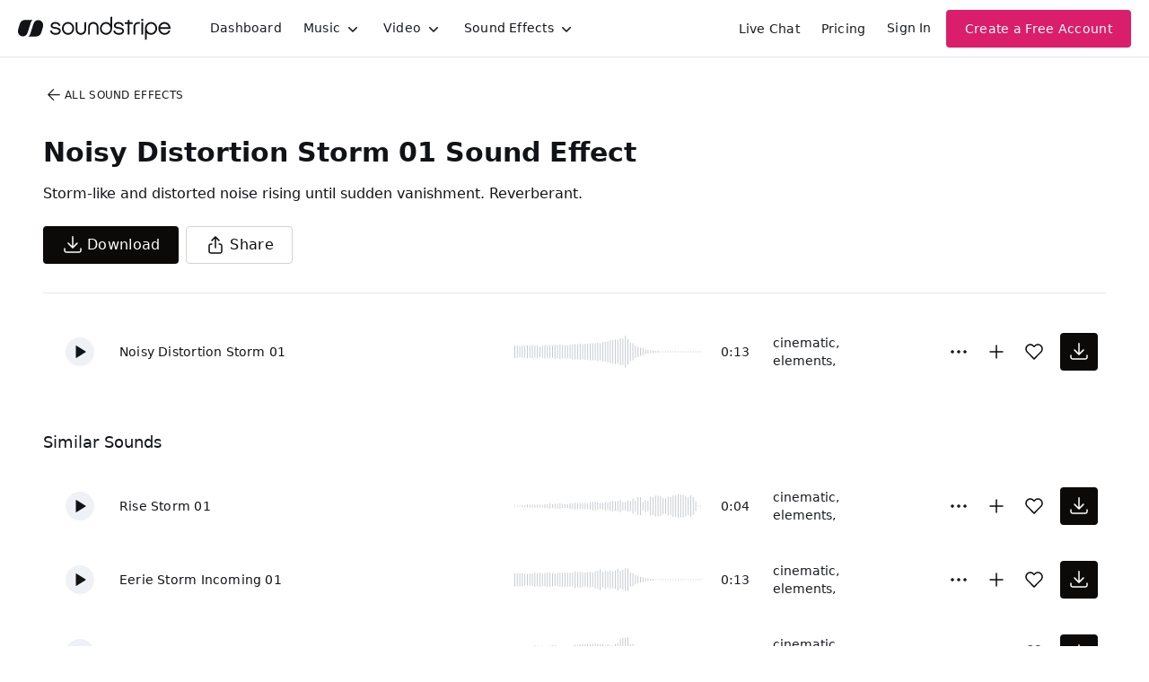

--- FILE ---
content_type: text/html
request_url: https://js.chargebee.com/assets/cbjs-2025.12.23-13.54/v2/master.html?site=soundstripe&env=production
body_size: -2387
content:
<!DOCTYPE html>
<html>
  <head>
    <meta charset="UTF-8">
    <title>Chargebee</title>
  <script nonce="cjturBUqrDxh1hkh21eDN9gw" type="text/javascript" src="https://js.chargebee.com/assets/cbjs-2025.12.23-13.54/v2/master-848cee7e8d75ca3d28ad.js"></script><script nonce="cjturBUqrDxh1hkh21eDN9gw">window._hp_csp_nonce = "cjturBUqrDxh1hkh21eDN9gw"</script>
</head>
  <body>
  </body>
</html>

--- FILE ---
content_type: image/svg+xml
request_url: https://cdn.soundstripe.com/uploads/sound_effect/1050/waveform_base_CINEMATIC_ELEMENTS_Rise_Storm_01.svg?token=2082412885_3f1b123dcf5aac8259e9758313857e380633e00dd458ba1319e3807563911c79
body_size: 3275
content:
<svg xmlns="http://www.w3.org/2000/svg" xmlns:xlink="http://www.w3/org/1999/xlink" viewBox="0 0 225 38" preserveAspectRatio="none" width="100%" height="100%" fill="#C4C8CE"><g id="waveform-141cd7d9-2e62-4782-ba52-e693301bf1e9"><rect x="0" y="18.5" width="1" height="1"/><rect x="3" y="18.5" width="1" height="1"/><rect x="6" y="18.5" width="1" height="1"/><rect x="9" y="18.0" width="1" height="2"/><rect x="12" y="18.0" width="1" height="2"/><rect x="15" y="17.5" width="1" height="3"/><rect x="18" y="17.5" width="1" height="3"/><rect x="21" y="17.5" width="1" height="3"/><rect x="24" y="17.5" width="1" height="3"/><rect x="27" y="17.5" width="1" height="3"/><rect x="30" y="17.5" width="1" height="3"/><rect x="33" y="17.5" width="1" height="3"/><rect x="36" y="17.0" width="1" height="4"/><rect x="39" y="17.0" width="1" height="4"/><rect x="42" y="16.0" width="1" height="6"/><rect x="45" y="17.0" width="1" height="4"/><rect x="48" y="16.5" width="1" height="5"/><rect x="51" y="16.5" width="1" height="5"/><rect x="54" y="16.0" width="1" height="6"/><rect x="57" y="17.0" width="1" height="4"/><rect x="60" y="17.0" width="1" height="4"/><rect x="63" y="17.0" width="1" height="4"/><rect x="66" y="16.0" width="1" height="6"/><rect x="69" y="16.0" width="1" height="6"/><rect x="72" y="15.5" width="1" height="7"/><rect x="75" y="16.0" width="1" height="6"/><rect x="78" y="16.0" width="1" height="6"/><rect x="81" y="16.0" width="1" height="6"/><rect x="84" y="15.5" width="1" height="7"/><rect x="87" y="16.0" width="1" height="6"/><rect x="90" y="15.5" width="1" height="7"/><rect x="93" y="14.5" width="1" height="9"/><rect x="96" y="14.5" width="1" height="9"/><rect x="99" y="15.0" width="1" height="8"/><rect x="102" y="16.0" width="1" height="6"/><rect x="105" y="15.5" width="1" height="7"/><rect x="108" y="14.5" width="1" height="9"/><rect x="111" y="15.0" width="1" height="8"/><rect x="114" y="14.0" width="1" height="10"/><rect x="117" y="13.5" width="1" height="11"/><rect x="120" y="14.0" width="1" height="10"/><rect x="123" y="13.5" width="1" height="11"/><rect x="126" y="12.5" width="1" height="13"/><rect x="129" y="14.5" width="1" height="9"/><rect x="132" y="14.5" width="1" height="9"/><rect x="135" y="13.0" width="1" height="12"/><rect x="138" y="13.5" width="1" height="11"/><rect x="141" y="11.0" width="1" height="16"/><rect x="144" y="13.0" width="1" height="12"/><rect x="147" y="9.5" width="1" height="19"/><rect x="150" y="9.5" width="1" height="19"/><rect x="153" y="14.5" width="1" height="9"/><rect x="156" y="12.5" width="1" height="13"/><rect x="159" y="13.5" width="1" height="11"/><rect x="162" y="9.0" width="1" height="20"/><rect x="165" y="9.5" width="1" height="19"/><rect x="168" y="8.0" width="1" height="22"/><rect x="171" y="8.0" width="1" height="22"/><rect x="174" y="8.5" width="1" height="21"/><rect x="177" y="10.5" width="1" height="17"/><rect x="180" y="11.0" width="1" height="16"/><rect x="183" y="9.0" width="1" height="20"/><rect x="186" y="9.5" width="1" height="19"/><rect x="189" y="7.5" width="1" height="23"/><rect x="192" y="7.5" width="1" height="23"/><rect x="195" y="6.5" width="1" height="25"/><rect x="198" y="7.0" width="1" height="24"/><rect x="201" y="7.0" width="1" height="24"/><rect x="204" y="8.0" width="1" height="22"/><rect x="207" y="9.5" width="1" height="19"/><rect x="210" y="7.5" width="1" height="23"/><rect x="213" y="9.5" width="1" height="19"/><rect x="216" y="13.5" width="1" height="11"/><rect x="219" y="18.5" width="1" height="1"/><rect x="222" y="18.5" width="1" height="1"/></g></svg>


--- FILE ---
content_type: image/svg+xml
request_url: https://cdn.soundstripe.com/uploads/sound_effect/26183/waveform_base_ABSTRACT_SWELL_Crying_Distortion_Storm_01.svg?token=2082413980_91b384f34ddd93b731f03f4d2717c0b33d440643b4b3be1757a0cd6355337fbd
body_size: 3181
content:
<svg xmlns="http://www.w3.org/2000/svg" xmlns:xlink="http://www.w3/org/1999/xlink" viewBox="0 0 225 38" preserveAspectRatio="none" width="100%" height="100%" fill="#C4C8CE"><g id="waveform-887a532c-20c8-43ae-bcbb-bdfcb08b8408"><rect x="0" y="14.5" width="1" height="9"/><rect x="3" y="14.5" width="1" height="9"/><rect x="6" y="14.5" width="1" height="9"/><rect x="9" y="12.0" width="1" height="14"/><rect x="12" y="12.0" width="1" height="14"/><rect x="15" y="11.5" width="1" height="15"/><rect x="18" y="11.5" width="1" height="15"/><rect x="21" y="11.5" width="1" height="15"/><rect x="24" y="10.5" width="1" height="17"/><rect x="27" y="11.0" width="1" height="16"/><rect x="30" y="11.5" width="1" height="15"/><rect x="33" y="11.0" width="1" height="16"/><rect x="36" y="11.5" width="1" height="15"/><rect x="39" y="11.5" width="1" height="15"/><rect x="42" y="11.0" width="1" height="16"/><rect x="45" y="10.5" width="1" height="17"/><rect x="48" y="10.5" width="1" height="17"/><rect x="51" y="12.0" width="1" height="14"/><rect x="54" y="14.0" width="1" height="10"/><rect x="57" y="13.0" width="1" height="12"/><rect x="60" y="12.5" width="1" height="13"/><rect x="63" y="11.5" width="1" height="15"/><rect x="66" y="11.5" width="1" height="15"/><rect x="69" y="11.0" width="1" height="16"/><rect x="72" y="10.0" width="1" height="18"/><rect x="75" y="10.0" width="1" height="18"/><rect x="78" y="9.5" width="1" height="19"/><rect x="81" y="9.0" width="1" height="20"/><rect x="84" y="9.5" width="1" height="19"/><rect x="87" y="9.0" width="1" height="20"/><rect x="90" y="9.0" width="1" height="20"/><rect x="93" y="9.0" width="1" height="20"/><rect x="96" y="9.0" width="1" height="20"/><rect x="99" y="9.5" width="1" height="19"/><rect x="102" y="9.0" width="1" height="20"/><rect x="105" y="9.0" width="1" height="20"/><rect x="108" y="10.5" width="1" height="17"/><rect x="111" y="9.5" width="1" height="19"/><rect x="114" y="10.5" width="1" height="17"/><rect x="117" y="11.0" width="1" height="16"/><rect x="120" y="9.0" width="1" height="20"/><rect x="123" y="8.0" width="1" height="22"/><rect x="126" y="4.0" width="1" height="30"/><rect x="129" y="2.5" width="1" height="33"/><rect x="132" y="2.5" width="1" height="33"/><rect x="135" y="2.0" width="1" height="34"/><rect x="138" y="9.0" width="1" height="20"/><rect x="141" y="9.0" width="1" height="20"/><rect x="144" y="11.0" width="1" height="16"/><rect x="147" y="11.5" width="1" height="15"/><rect x="150" y="14.0" width="1" height="10"/><rect x="153" y="15.0" width="1" height="8"/><rect x="156" y="15.5" width="1" height="7"/><rect x="159" y="17.0" width="1" height="4"/><rect x="162" y="17.0" width="1" height="4"/><rect x="165" y="17.5" width="1" height="3"/><rect x="168" y="18.0" width="1" height="2"/><rect x="171" y="18.0" width="1" height="2"/><rect x="174" y="18.0" width="1" height="2"/><rect x="177" y="18.5" width="1" height="1"/><rect x="180" y="18.5" width="1" height="1"/><rect x="183" y="18.5" width="1" height="1"/><rect x="186" y="18.5" width="1" height="1"/><rect x="189" y="18.5" width="1" height="1"/><rect x="192" y="18.5" width="1" height="1"/><rect x="195" y="18.5" width="1" height="1"/><rect x="198" y="18.5" width="1" height="1"/><rect x="201" y="18.5" width="1" height="1"/><rect x="204" y="18.5" width="1" height="1"/><rect x="207" y="18.5" width="1" height="1"/><rect x="210" y="18.5" width="1" height="1"/><rect x="213" y="18.5" width="1" height="1"/><rect x="216" y="18.5" width="1" height="1"/><rect x="219" y="18.5" width="1" height="1"/><rect x="222" y="18.5" width="1" height="1"/></g></svg>


--- FILE ---
content_type: image/svg+xml
request_url: https://cdn.soundstripe.com/uploads/sound_effect/26184/waveform_base_ABSTRACT_SWELL_Crying_Distortion_Storm_Hard_01.svg?token=2082413980_66ed976548ff1adb06f2bde138e40c6ab033523d97a8e4d23706f66add388e53
body_size: 3155
content:
<svg xmlns="http://www.w3.org/2000/svg" xmlns:xlink="http://www.w3/org/1999/xlink" viewBox="0 0 225 38" preserveAspectRatio="none" width="100%" height="100%" fill="#C4C8CE"><g id="waveform-3f67d18b-a551-4861-9656-2f91dd620e2c"><rect x="0" y="14.0" width="1" height="10"/><rect x="3" y="14.5" width="1" height="9"/><rect x="6" y="13.0" width="1" height="12"/><rect x="9" y="12.0" width="1" height="14"/><rect x="12" y="12.0" width="1" height="14"/><rect x="15" y="11.5" width="1" height="15"/><rect x="18" y="11.5" width="1" height="15"/><rect x="21" y="12.0" width="1" height="14"/><rect x="24" y="11.5" width="1" height="15"/><rect x="27" y="11.5" width="1" height="15"/><rect x="30" y="12.0" width="1" height="14"/><rect x="33" y="11.0" width="1" height="16"/><rect x="36" y="10.5" width="1" height="17"/><rect x="39" y="11.5" width="1" height="15"/><rect x="42" y="11.5" width="1" height="15"/><rect x="45" y="10.5" width="1" height="17"/><rect x="48" y="11.5" width="1" height="15"/><rect x="51" y="13.0" width="1" height="12"/><rect x="54" y="13.5" width="1" height="11"/><rect x="57" y="13.5" width="1" height="11"/><rect x="60" y="13.0" width="1" height="12"/><rect x="63" y="11.5" width="1" height="15"/><rect x="66" y="11.5" width="1" height="15"/><rect x="69" y="9.5" width="1" height="19"/><rect x="72" y="10.5" width="1" height="17"/><rect x="75" y="10.0" width="1" height="18"/><rect x="78" y="10.0" width="1" height="18"/><rect x="81" y="8.5" width="1" height="21"/><rect x="84" y="10.0" width="1" height="18"/><rect x="87" y="8.0" width="1" height="22"/><rect x="90" y="7.5" width="1" height="23"/><rect x="93" y="8.5" width="1" height="21"/><rect x="96" y="8.0" width="1" height="22"/><rect x="99" y="10.0" width="1" height="18"/><rect x="102" y="9.5" width="1" height="19"/><rect x="105" y="10.0" width="1" height="18"/><rect x="108" y="10.5" width="1" height="17"/><rect x="111" y="8.0" width="1" height="22"/><rect x="114" y="8.0" width="1" height="22"/><rect x="117" y="10.0" width="1" height="18"/><rect x="120" y="8.0" width="1" height="22"/><rect x="123" y="7.5" width="1" height="23"/><rect x="126" y="3.0" width="1" height="32"/><rect x="129" y="4.5" width="1" height="29"/><rect x="132" y="3.0" width="1" height="32"/><rect x="135" y="4.0" width="1" height="30"/><rect x="138" y="8.5" width="1" height="21"/><rect x="141" y="10.5" width="1" height="17"/><rect x="144" y="11.5" width="1" height="15"/><rect x="147" y="12.5" width="1" height="13"/><rect x="150" y="14.5" width="1" height="9"/><rect x="153" y="15.5" width="1" height="7"/><rect x="156" y="16.0" width="1" height="6"/><rect x="159" y="17.0" width="1" height="4"/><rect x="162" y="17.0" width="1" height="4"/><rect x="165" y="17.5" width="1" height="3"/><rect x="168" y="18.0" width="1" height="2"/><rect x="171" y="18.0" width="1" height="2"/><rect x="174" y="18.0" width="1" height="2"/><rect x="177" y="18.5" width="1" height="1"/><rect x="180" y="18.5" width="1" height="1"/><rect x="183" y="18.5" width="1" height="1"/><rect x="186" y="18.5" width="1" height="1"/><rect x="189" y="18.5" width="1" height="1"/><rect x="192" y="18.5" width="1" height="1"/><rect x="195" y="18.5" width="1" height="1"/><rect x="198" y="18.5" width="1" height="1"/><rect x="201" y="18.5" width="1" height="1"/><rect x="204" y="18.5" width="1" height="1"/><rect x="207" y="18.5" width="1" height="1"/><rect x="210" y="18.5" width="1" height="1"/><rect x="213" y="18.5" width="1" height="1"/><rect x="216" y="18.5" width="1" height="1"/><rect x="219" y="18.5" width="1" height="1"/><rect x="222" y="18.5" width="1" height="1"/></g></svg>


--- FILE ---
content_type: image/svg+xml
request_url: https://cdn.soundstripe.com/uploads/sound_effect/26310/waveform_base_CINEMATIC_SWELL_Cosmic_Storm_Incoming_01.svg?token=2082413986_57d0112186e28f5b3286add6fd37cbd4c42fbe807bb891355d4449a4cd90f919
body_size: 3199
content:
<svg xmlns="http://www.w3.org/2000/svg" xmlns:xlink="http://www.w3/org/1999/xlink" viewBox="0 0 225 38" preserveAspectRatio="none" width="100%" height="100%" fill="#C4C8CE"><g id="waveform-8df0d855-f3cd-4481-a6fc-87170dc4ca2d"><rect x="0" y="13.5" width="1" height="11"/><rect x="3" y="13.5" width="1" height="11"/><rect x="6" y="14.5" width="1" height="9"/><rect x="9" y="14.0" width="1" height="10"/><rect x="12" y="13.5" width="1" height="11"/><rect x="15" y="13.5" width="1" height="11"/><rect x="18" y="12.0" width="1" height="14"/><rect x="21" y="13.0" width="1" height="12"/><rect x="24" y="12.0" width="1" height="14"/><rect x="27" y="12.5" width="1" height="13"/><rect x="30" y="11.5" width="1" height="15"/><rect x="33" y="11.5" width="1" height="15"/><rect x="36" y="11.0" width="1" height="16"/><rect x="39" y="12.0" width="1" height="14"/><rect x="42" y="10.0" width="1" height="18"/><rect x="45" y="9.5" width="1" height="19"/><rect x="48" y="9.0" width="1" height="20"/><rect x="51" y="8.0" width="1" height="22"/><rect x="54" y="9.5" width="1" height="19"/><rect x="57" y="9.5" width="1" height="19"/><rect x="60" y="9.0" width="1" height="20"/><rect x="63" y="8.5" width="1" height="21"/><rect x="66" y="8.5" width="1" height="21"/><rect x="69" y="8.5" width="1" height="21"/><rect x="72" y="10.0" width="1" height="18"/><rect x="75" y="10.5" width="1" height="17"/><rect x="78" y="10.5" width="1" height="17"/><rect x="81" y="8.0" width="1" height="22"/><rect x="84" y="8.5" width="1" height="21"/><rect x="87" y="5.5" width="1" height="27"/><rect x="90" y="7.0" width="1" height="24"/><rect x="93" y="7.0" width="1" height="24"/><rect x="96" y="8.0" width="1" height="22"/><rect x="99" y="7.0" width="1" height="24"/><rect x="102" y="6.5" width="1" height="25"/><rect x="105" y="6.5" width="1" height="25"/><rect x="108" y="5.5" width="1" height="27"/><rect x="111" y="6.0" width="1" height="26"/><rect x="114" y="6.5" width="1" height="25"/><rect x="117" y="7.0" width="1" height="24"/><rect x="120" y="5.5" width="1" height="27"/><rect x="123" y="7.5" width="1" height="23"/><rect x="126" y="7.5" width="1" height="23"/><rect x="129" y="6.5" width="1" height="25"/><rect x="132" y="6.5" width="1" height="25"/><rect x="135" y="3.5" width="1" height="31"/><rect x="138" y="8.0" width="1" height="22"/><rect x="141" y="10.5" width="1" height="17"/><rect x="144" y="10.5" width="1" height="17"/><rect x="147" y="13.0" width="1" height="12"/><rect x="150" y="14.5" width="1" height="9"/><rect x="153" y="15.0" width="1" height="8"/><rect x="156" y="16.0" width="1" height="6"/><rect x="159" y="17.0" width="1" height="4"/><rect x="162" y="17.5" width="1" height="3"/><rect x="165" y="17.5" width="1" height="3"/><rect x="168" y="18.0" width="1" height="2"/><rect x="171" y="18.0" width="1" height="2"/><rect x="174" y="18.0" width="1" height="2"/><rect x="177" y="18.5" width="1" height="1"/><rect x="180" y="18.5" width="1" height="1"/><rect x="183" y="18.5" width="1" height="1"/><rect x="186" y="18.5" width="1" height="1"/><rect x="189" y="18.5" width="1" height="1"/><rect x="192" y="18.5" width="1" height="1"/><rect x="195" y="18.5" width="1" height="1"/><rect x="198" y="18.5" width="1" height="1"/><rect x="201" y="18.5" width="1" height="1"/><rect x="204" y="18.5" width="1" height="1"/><rect x="207" y="18.5" width="1" height="1"/><rect x="210" y="18.5" width="1" height="1"/><rect x="213" y="18.5" width="1" height="1"/><rect x="216" y="18.5" width="1" height="1"/><rect x="219" y="18.5" width="1" height="1"/><rect x="222" y="18.5" width="1" height="1"/></g></svg>


--- FILE ---
content_type: image/svg+xml
request_url: https://cdn.soundstripe.com/uploads/sound_effect/26185/waveform_base_ABSTRACT_SWELL_Eerie_Storm_Incoming_01.svg?token=2082413980_7af3da186fe34bbffcd60e00d60ab67aba14e67e6878c88bad47c3813c7e2888
body_size: 3212
content:
<svg xmlns="http://www.w3.org/2000/svg" xmlns:xlink="http://www.w3/org/1999/xlink" viewBox="0 0 225 38" preserveAspectRatio="none" width="100%" height="100%" fill="#C4C8CE"><g id="waveform-e79fa4ac-7c76-415e-8e58-96341942b7ef"><rect x="0" y="12.0" width="1" height="14"/><rect x="3" y="12.0" width="1" height="14"/><rect x="6" y="12.0" width="1" height="14"/><rect x="9" y="12.0" width="1" height="14"/><rect x="12" y="13.0" width="1" height="12"/><rect x="15" y="13.0" width="1" height="12"/><rect x="18" y="12.5" width="1" height="13"/><rect x="21" y="12.5" width="1" height="13"/><rect x="24" y="11.5" width="1" height="15"/><rect x="27" y="12.0" width="1" height="14"/><rect x="30" y="11.5" width="1" height="15"/><rect x="33" y="12.0" width="1" height="14"/><rect x="36" y="12.0" width="1" height="14"/><rect x="39" y="11.5" width="1" height="15"/><rect x="42" y="11.5" width="1" height="15"/><rect x="45" y="12.0" width="1" height="14"/><rect x="48" y="12.5" width="1" height="13"/><rect x="51" y="12.0" width="1" height="14"/><rect x="54" y="11.5" width="1" height="15"/><rect x="57" y="11.5" width="1" height="15"/><rect x="60" y="11.5" width="1" height="15"/><rect x="63" y="11.5" width="1" height="15"/><rect x="66" y="11.5" width="1" height="15"/><rect x="69" y="11.5" width="1" height="15"/><rect x="72" y="10.0" width="1" height="18"/><rect x="75" y="11.0" width="1" height="16"/><rect x="78" y="10.5" width="1" height="17"/><rect x="81" y="11.0" width="1" height="16"/><rect x="84" y="11.5" width="1" height="15"/><rect x="87" y="11.0" width="1" height="16"/><rect x="90" y="11.0" width="1" height="16"/><rect x="93" y="11.5" width="1" height="15"/><rect x="96" y="10.0" width="1" height="18"/><rect x="99" y="9.5" width="1" height="19"/><rect x="102" y="8.0" width="1" height="22"/><rect x="105" y="11.0" width="1" height="16"/><rect x="108" y="9.5" width="1" height="19"/><rect x="111" y="10.5" width="1" height="17"/><rect x="114" y="9.5" width="1" height="19"/><rect x="117" y="10.0" width="1" height="18"/><rect x="120" y="9.5" width="1" height="19"/><rect x="123" y="7.5" width="1" height="23"/><rect x="126" y="9.5" width="1" height="19"/><rect x="129" y="8.5" width="1" height="21"/><rect x="132" y="7.0" width="1" height="24"/><rect x="135" y="7.0" width="1" height="24"/><rect x="138" y="11.5" width="1" height="15"/><rect x="141" y="12.0" width="1" height="14"/><rect x="144" y="14.0" width="1" height="10"/><rect x="147" y="15.0" width="1" height="8"/><rect x="150" y="16.0" width="1" height="6"/><rect x="153" y="16.5" width="1" height="5"/><rect x="156" y="17.0" width="1" height="4"/><rect x="159" y="17.5" width="1" height="3"/><rect x="162" y="18.0" width="1" height="2"/><rect x="165" y="18.0" width="1" height="2"/><rect x="168" y="18.5" width="1" height="1"/><rect x="171" y="18.5" width="1" height="1"/><rect x="174" y="18.5" width="1" height="1"/><rect x="177" y="18.5" width="1" height="1"/><rect x="180" y="18.5" width="1" height="1"/><rect x="183" y="18.5" width="1" height="1"/><rect x="186" y="18.5" width="1" height="1"/><rect x="189" y="18.5" width="1" height="1"/><rect x="192" y="18.5" width="1" height="1"/><rect x="195" y="18.5" width="1" height="1"/><rect x="198" y="18.5" width="1" height="1"/><rect x="201" y="18.5" width="1" height="1"/><rect x="204" y="18.5" width="1" height="1"/><rect x="207" y="18.5" width="1" height="1"/><rect x="210" y="18.5" width="1" height="1"/><rect x="213" y="18.5" width="1" height="1"/><rect x="216" y="18.5" width="1" height="1"/><rect x="219" y="18.5" width="1" height="1"/><rect x="222" y="18.5" width="1" height="1"/></g></svg>


--- FILE ---
content_type: image/svg+xml
request_url: https://cdn.soundstripe.com/uploads/sound_effect/26186/waveform_base_ABSTRACT_SWELL_Noisy_Distortion_Storm_01.svg?token=2082732814_929a5ae9dec73d00ba65d45d563146db3b54d64c961ee149d258b3bc38c3e502
body_size: 3251
content:
<svg xmlns="http://www.w3.org/2000/svg" xmlns:xlink="http://www.w3/org/1999/xlink" viewBox="0 0 225 38" preserveAspectRatio="none" width="100%" height="100%" fill="#C4C8CE"><g id="waveform-bc6f90b6-53be-4de9-b65f-0884c3e68af0"><rect x="0" y="12.0" width="1" height="14"/><rect x="3" y="12.5" width="1" height="13"/><rect x="6" y="13.0" width="1" height="12"/><rect x="9" y="12.5" width="1" height="13"/><rect x="12" y="12.5" width="1" height="13"/><rect x="15" y="12.0" width="1" height="14"/><rect x="18" y="12.5" width="1" height="13"/><rect x="21" y="12.0" width="1" height="14"/><rect x="24" y="12.5" width="1" height="13"/><rect x="27" y="12.0" width="1" height="14"/><rect x="30" y="13.5" width="1" height="11"/><rect x="33" y="12.5" width="1" height="13"/><rect x="36" y="12.0" width="1" height="14"/><rect x="39" y="12.5" width="1" height="13"/><rect x="42" y="12.0" width="1" height="14"/><rect x="45" y="12.5" width="1" height="13"/><rect x="48" y="11.5" width="1" height="15"/><rect x="51" y="12.0" width="1" height="14"/><rect x="54" y="11.5" width="1" height="15"/><rect x="57" y="12.0" width="1" height="14"/><rect x="60" y="12.0" width="1" height="14"/><rect x="63" y="12.0" width="1" height="14"/><rect x="66" y="11.5" width="1" height="15"/><rect x="69" y="11.0" width="1" height="16"/><rect x="72" y="11.0" width="1" height="16"/><rect x="75" y="11.0" width="1" height="16"/><rect x="78" y="10.5" width="1" height="17"/><rect x="81" y="11.0" width="1" height="16"/><rect x="84" y="10.5" width="1" height="17"/><rect x="87" y="10.5" width="1" height="17"/><rect x="90" y="10.0" width="1" height="18"/><rect x="93" y="10.0" width="1" height="18"/><rect x="96" y="10.0" width="1" height="18"/><rect x="99" y="9.0" width="1" height="20"/><rect x="102" y="10.0" width="1" height="18"/><rect x="105" y="9.0" width="1" height="20"/><rect x="108" y="8.5" width="1" height="21"/><rect x="111" y="8.0" width="1" height="22"/><rect x="114" y="7.0" width="1" height="24"/><rect x="117" y="6.5" width="1" height="25"/><rect x="120" y="6.0" width="1" height="26"/><rect x="123" y="6.5" width="1" height="25"/><rect x="126" y="4.5" width="1" height="29"/><rect x="129" y="5.0" width="1" height="28"/><rect x="132" y="2.0" width="1" height="34"/><rect x="135" y="5.5" width="1" height="27"/><rect x="138" y="9.5" width="1" height="19"/><rect x="141" y="10.0" width="1" height="18"/><rect x="144" y="12.5" width="1" height="13"/><rect x="147" y="13.5" width="1" height="11"/><rect x="150" y="14.5" width="1" height="9"/><rect x="153" y="15.0" width="1" height="8"/><rect x="156" y="16.5" width="1" height="5"/><rect x="159" y="17.0" width="1" height="4"/><rect x="162" y="17.5" width="1" height="3"/><rect x="165" y="17.5" width="1" height="3"/><rect x="168" y="18.0" width="1" height="2"/><rect x="171" y="18.0" width="1" height="2"/><rect x="174" y="18.5" width="1" height="1"/><rect x="177" y="18.5" width="1" height="1"/><rect x="180" y="18.5" width="1" height="1"/><rect x="183" y="18.5" width="1" height="1"/><rect x="186" y="18.5" width="1" height="1"/><rect x="189" y="18.5" width="1" height="1"/><rect x="192" y="18.5" width="1" height="1"/><rect x="195" y="18.5" width="1" height="1"/><rect x="198" y="18.5" width="1" height="1"/><rect x="201" y="18.5" width="1" height="1"/><rect x="204" y="18.5" width="1" height="1"/><rect x="207" y="18.5" width="1" height="1"/><rect x="210" y="18.5" width="1" height="1"/><rect x="213" y="18.5" width="1" height="1"/><rect x="216" y="18.5" width="1" height="1"/><rect x="219" y="18.5" width="1" height="1"/><rect x="222" y="18.5" width="1" height="1"/></g></svg>
